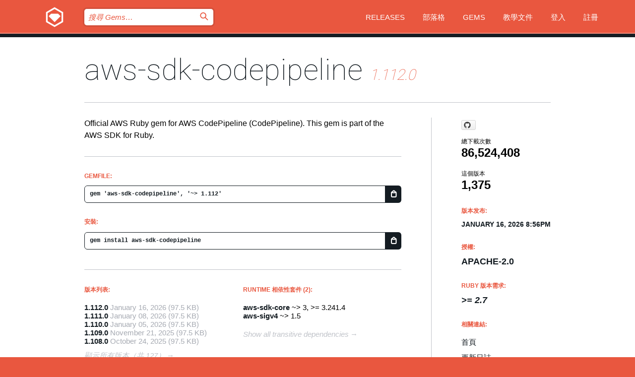

--- FILE ---
content_type: text/html; charset=utf-8
request_url: https://bundler.rubygems.org/gems/aws-sdk-codepipeline?locale=zh-TW
body_size: 5558
content:
<!DOCTYPE html>
<html lang="zh-TW">
  <head>
    <title>aws-sdk-codepipeline | RubyGems.org | Ruby 社群 Gem 套件管理平台</title>
    <meta charset="UTF-8">
    <meta content="width=device-width, initial-scale=1, maximum-scale=1, user-scalable=0" name="viewport">
    <meta name="google-site-verification" content="AuesbWQ9MCDMmC1lbDlw25RJzyqWOcDYpuaCjgPxEZY" />
    <link rel="apple-touch-icon" href="/apple-touch-icons/apple-touch-icon.png" />
      <link rel="apple-touch-icon" sizes="57x57" href="/apple-touch-icons/apple-touch-icon-57x57.png" />
      <link rel="apple-touch-icon" sizes="72x72" href="/apple-touch-icons/apple-touch-icon-72x72.png" />
      <link rel="apple-touch-icon" sizes="76x76" href="/apple-touch-icons/apple-touch-icon-76x76.png" />
      <link rel="apple-touch-icon" sizes="114x114" href="/apple-touch-icons/apple-touch-icon-114x114.png" />
      <link rel="apple-touch-icon" sizes="120x120" href="/apple-touch-icons/apple-touch-icon-120x120.png" />
      <link rel="apple-touch-icon" sizes="144x144" href="/apple-touch-icons/apple-touch-icon-144x144.png" />
      <link rel="apple-touch-icon" sizes="152x152" href="/apple-touch-icons/apple-touch-icon-152x152.png" />
      <link rel="apple-touch-icon" sizes="180x180" href="/apple-touch-icons/apple-touch-icon-180x180.png" />
    <link rel="mask-icon" href="/rubygems_logo.svg" color="#e9573f">
    <link rel="fluid-icon" href="/fluid-icon.png"/>
    <link rel="search" type="application/opensearchdescription+xml" title="RubyGems.org" href="/opensearch.xml">
    <link rel="shortcut icon" href="/favicon.ico" type="image/x-icon">
    <link rel="stylesheet" href="/assets/application-fda27980.css" />
    <link href="https://fonts.gstatic.com" rel="preconnect" crossorigin>
    <link href='https://fonts.googleapis.com/css?family=Roboto:100&amp;subset=greek,latin,cyrillic,latin-ext' rel='stylesheet' type='text/css'>
    
<link rel="alternate" type="application/atom+xml" href="https://feeds.feedburner.com/gemcutter-latest" title="RubyGems.org | 最新 Gems">

    <meta name="csrf-param" content="authenticity_token" />
<meta name="csrf-token" content="WuMAqH9tc99uJIAgVO_bbQ5KlAX_Qcbf8NdZx2rVRMlBTMQYahIs2CeyM-bHVPoty8DuV47mc46qRjkBwQuRiA" />
      <link rel="alternate" type="application/atom+xml" title="aws-sdk-codepipeline Version Feed" href="/gems/aws-sdk-codepipeline/versions.atom" />
    <!-- canonical url -->
    <link rel="canonical" href="https://bundler.rubygems.org/gems/aws-sdk-codepipeline/versions/1.112.0" />
    <!-- alternative language versions url -->
      <link rel="alternate" hreflang="en" href="https://bundler.rubygems.org/gems/aws-sdk-codepipeline/versions/1.112.0?locale=en" />
      <link rel="alternate" hreflang="nl" href="https://bundler.rubygems.org/gems/aws-sdk-codepipeline/versions/1.112.0?locale=nl" />
      <link rel="alternate" hreflang="zh-CN" href="https://bundler.rubygems.org/gems/aws-sdk-codepipeline/versions/1.112.0?locale=zh-CN" />
      <link rel="alternate" hreflang="zh-TW" href="https://bundler.rubygems.org/gems/aws-sdk-codepipeline/versions/1.112.0?locale=zh-TW" />
      <link rel="alternate" hreflang="pt-BR" href="https://bundler.rubygems.org/gems/aws-sdk-codepipeline/versions/1.112.0?locale=pt-BR" />
      <link rel="alternate" hreflang="fr" href="https://bundler.rubygems.org/gems/aws-sdk-codepipeline/versions/1.112.0?locale=fr" />
      <link rel="alternate" hreflang="es" href="https://bundler.rubygems.org/gems/aws-sdk-codepipeline/versions/1.112.0?locale=es" />
      <link rel="alternate" hreflang="de" href="https://bundler.rubygems.org/gems/aws-sdk-codepipeline/versions/1.112.0?locale=de" />
      <link rel="alternate" hreflang="ja" href="https://bundler.rubygems.org/gems/aws-sdk-codepipeline/versions/1.112.0?locale=ja" />
    <!-- unmatched alternative language fallback -->
    <link rel="alternate" hreflang="x-default" href="https://bundler.rubygems.org/gems/aws-sdk-codepipeline/versions/1.112.0" />

    <script type="importmap" data-turbo-track="reload">{
  "imports": {
    "jquery": "/assets/jquery-15a62848.js",
    "@rails/ujs": "/assets/@rails--ujs-2089e246.js",
    "application": "/assets/application-ae34b86d.js",
    "@hotwired/turbo-rails": "/assets/turbo.min-ad2c7b86.js",
    "@hotwired/stimulus": "/assets/@hotwired--stimulus-132cbc23.js",
    "@hotwired/stimulus-loading": "/assets/stimulus-loading-1fc53fe7.js",
    "@stimulus-components/clipboard": "/assets/@stimulus-components--clipboard-d9c44ea9.js",
    "@stimulus-components/dialog": "/assets/@stimulus-components--dialog-74866932.js",
    "@stimulus-components/reveal": "/assets/@stimulus-components--reveal-77f6cb39.js",
    "@stimulus-components/checkbox-select-all": "/assets/@stimulus-components--checkbox-select-all-e7db6a97.js",
    "github-buttons": "/assets/github-buttons-3337d207.js",
    "webauthn-json": "/assets/webauthn-json-74adc0e8.js",
    "avo.custom": "/assets/avo.custom-4b185d31.js",
    "stimulus-rails-nested-form": "/assets/stimulus-rails-nested-form-3f712873.js",
    "local-time": "/assets/local-time-a331fc59.js",
    "src/oidc_api_key_role_form": "/assets/src/oidc_api_key_role_form-223a59d4.js",
    "src/pages": "/assets/src/pages-64095f36.js",
    "src/transitive_dependencies": "/assets/src/transitive_dependencies-9280dc42.js",
    "src/webauthn": "/assets/src/webauthn-a8b5ca04.js",
    "controllers/application": "/assets/controllers/application-e33ffaa8.js",
    "controllers/autocomplete_controller": "/assets/controllers/autocomplete_controller-e9f78a76.js",
    "controllers/counter_controller": "/assets/controllers/counter_controller-b739ef1d.js",
    "controllers/dialog_controller": "/assets/controllers/dialog_controller-c788489b.js",
    "controllers/dropdown_controller": "/assets/controllers/dropdown_controller-baaf189b.js",
    "controllers/dump_controller": "/assets/controllers/dump_controller-5d671745.js",
    "controllers/exclusive_checkbox_controller": "/assets/controllers/exclusive_checkbox_controller-c624394a.js",
    "controllers/gem_scope_controller": "/assets/controllers/gem_scope_controller-9c330c45.js",
    "controllers": "/assets/controllers/index-236ab973.js",
    "controllers/nav_controller": "/assets/controllers/nav_controller-8f4ea870.js",
    "controllers/onboarding_name_controller": "/assets/controllers/onboarding_name_controller-a65c65ec.js",
    "controllers/radio_reveal_controller": "/assets/controllers/radio_reveal_controller-41774e15.js",
    "controllers/recovery_controller": "/assets/controllers/recovery_controller-b051251b.js",
    "controllers/reveal_controller": "/assets/controllers/reveal_controller-a90af4d9.js",
    "controllers/reveal_search_controller": "/assets/controllers/reveal_search_controller-8dc44279.js",
    "controllers/scroll_controller": "/assets/controllers/scroll_controller-07f12b0d.js",
    "controllers/search_controller": "/assets/controllers/search_controller-79d09057.js",
    "controllers/stats_controller": "/assets/controllers/stats_controller-5bae7b7f.js"
  }
}</script>
<link rel="modulepreload" href="/assets/jquery-15a62848.js" nonce="766274de3252680f023df9d692b3200e">
<link rel="modulepreload" href="/assets/@rails--ujs-2089e246.js" nonce="766274de3252680f023df9d692b3200e">
<link rel="modulepreload" href="/assets/application-ae34b86d.js" nonce="766274de3252680f023df9d692b3200e">
<link rel="modulepreload" href="/assets/turbo.min-ad2c7b86.js" nonce="766274de3252680f023df9d692b3200e">
<link rel="modulepreload" href="/assets/@hotwired--stimulus-132cbc23.js" nonce="766274de3252680f023df9d692b3200e">
<link rel="modulepreload" href="/assets/stimulus-loading-1fc53fe7.js" nonce="766274de3252680f023df9d692b3200e">
<link rel="modulepreload" href="/assets/@stimulus-components--clipboard-d9c44ea9.js" nonce="766274de3252680f023df9d692b3200e">
<link rel="modulepreload" href="/assets/@stimulus-components--dialog-74866932.js" nonce="766274de3252680f023df9d692b3200e">
<link rel="modulepreload" href="/assets/@stimulus-components--reveal-77f6cb39.js" nonce="766274de3252680f023df9d692b3200e">
<link rel="modulepreload" href="/assets/@stimulus-components--checkbox-select-all-e7db6a97.js" nonce="766274de3252680f023df9d692b3200e">
<link rel="modulepreload" href="/assets/github-buttons-3337d207.js" nonce="766274de3252680f023df9d692b3200e">
<link rel="modulepreload" href="/assets/webauthn-json-74adc0e8.js" nonce="766274de3252680f023df9d692b3200e">
<link rel="modulepreload" href="/assets/local-time-a331fc59.js" nonce="766274de3252680f023df9d692b3200e">
<link rel="modulepreload" href="/assets/src/oidc_api_key_role_form-223a59d4.js" nonce="766274de3252680f023df9d692b3200e">
<link rel="modulepreload" href="/assets/src/pages-64095f36.js" nonce="766274de3252680f023df9d692b3200e">
<link rel="modulepreload" href="/assets/src/transitive_dependencies-9280dc42.js" nonce="766274de3252680f023df9d692b3200e">
<link rel="modulepreload" href="/assets/src/webauthn-a8b5ca04.js" nonce="766274de3252680f023df9d692b3200e">
<link rel="modulepreload" href="/assets/controllers/application-e33ffaa8.js" nonce="766274de3252680f023df9d692b3200e">
<link rel="modulepreload" href="/assets/controllers/autocomplete_controller-e9f78a76.js" nonce="766274de3252680f023df9d692b3200e">
<link rel="modulepreload" href="/assets/controllers/counter_controller-b739ef1d.js" nonce="766274de3252680f023df9d692b3200e">
<link rel="modulepreload" href="/assets/controllers/dialog_controller-c788489b.js" nonce="766274de3252680f023df9d692b3200e">
<link rel="modulepreload" href="/assets/controllers/dropdown_controller-baaf189b.js" nonce="766274de3252680f023df9d692b3200e">
<link rel="modulepreload" href="/assets/controllers/dump_controller-5d671745.js" nonce="766274de3252680f023df9d692b3200e">
<link rel="modulepreload" href="/assets/controllers/exclusive_checkbox_controller-c624394a.js" nonce="766274de3252680f023df9d692b3200e">
<link rel="modulepreload" href="/assets/controllers/gem_scope_controller-9c330c45.js" nonce="766274de3252680f023df9d692b3200e">
<link rel="modulepreload" href="/assets/controllers/index-236ab973.js" nonce="766274de3252680f023df9d692b3200e">
<link rel="modulepreload" href="/assets/controllers/nav_controller-8f4ea870.js" nonce="766274de3252680f023df9d692b3200e">
<link rel="modulepreload" href="/assets/controllers/onboarding_name_controller-a65c65ec.js" nonce="766274de3252680f023df9d692b3200e">
<link rel="modulepreload" href="/assets/controllers/radio_reveal_controller-41774e15.js" nonce="766274de3252680f023df9d692b3200e">
<link rel="modulepreload" href="/assets/controllers/recovery_controller-b051251b.js" nonce="766274de3252680f023df9d692b3200e">
<link rel="modulepreload" href="/assets/controllers/reveal_controller-a90af4d9.js" nonce="766274de3252680f023df9d692b3200e">
<link rel="modulepreload" href="/assets/controllers/reveal_search_controller-8dc44279.js" nonce="766274de3252680f023df9d692b3200e">
<link rel="modulepreload" href="/assets/controllers/scroll_controller-07f12b0d.js" nonce="766274de3252680f023df9d692b3200e">
<link rel="modulepreload" href="/assets/controllers/search_controller-79d09057.js" nonce="766274de3252680f023df9d692b3200e">
<link rel="modulepreload" href="/assets/controllers/stats_controller-5bae7b7f.js" nonce="766274de3252680f023df9d692b3200e">
<script type="module" nonce="766274de3252680f023df9d692b3200e">import "application"</script>
  </head>

  <body class="" data-controller="nav" data-nav-expanded-class="mobile-nav-is-expanded">
    <!-- Top banner -->

    <!-- Policies acknowledgment banner -->
    

    <header class="header header--interior" data-nav-target="header collapse">
      <div class="l-wrap--header">
        <a title="RubyGems" class="header__logo-wrap" data-nav-target="logo" href="/">
          <span class="header__logo" data-icon="⬡">⬢</span>
          <span class="t-hidden">RubyGems</span>
</a>        <a class="header__club-sandwich" href="#" data-action="nav#toggle focusin->nav#focus mousedown->nav#mouseDown click@window->nav#hide">
          <span class="t-hidden">Navigation menu</span>
        </a>

        <div class="header__nav-links-wrap">
          <div class="header__search-wrap" role="search">
  <form data-controller="autocomplete" data-autocomplete-selected-class="selected" action="/search" accept-charset="UTF-8" method="get">
    <input type="search" name="query" id="query" placeholder="搜尋 Gems&hellip;" class="header__search" autocomplete="off" aria-autocomplete="list" data-autocomplete-target="query" data-action="autocomplete#suggest keydown.down-&gt;autocomplete#next keydown.up-&gt;autocomplete#prev keydown.esc-&gt;autocomplete#hide keydown.enter-&gt;autocomplete#clear click@window-&gt;autocomplete#hide focus-&gt;autocomplete#suggest blur-&gt;autocomplete#hide" data-nav-target="search" />

    <ul class="suggest-list" role="listbox" data-autocomplete-target="suggestions"></ul>

    <template id="suggestion" data-autocomplete-target="template">
      <li class="menu-item" role="option" tabindex="-1" data-autocomplete-target="item" data-action="click->autocomplete#choose mouseover->autocomplete#highlight"></li>
    </template>

    <label id="querylabel" for="query">
      <span class="t-hidden">搜尋 Gems&hellip;</span>
</label>
    <input type="submit" value="⌕" id="search_submit" class="header__search__icon" aria-labelledby="querylabel" data-disable-with="⌕" />

</form></div>


          <nav class="header__nav-links" data-controller="dropdown">

            <a class="header__nav-link " href="https://bundler.rubygems.org/releases">Releases</a>
            <a class="header__nav-link" href="https://blog.rubygems.org">部落格</a>

              <a class="header__nav-link" href="/gems">Gems</a>

            <a class="header__nav-link" href="https://guides.rubygems.org">教學文件</a>

              <a class="header__nav-link " href="/sign_in">登入</a>
                <a class="header__nav-link " href="/sign_up">註冊</a>
          </nav>
        </div>
      </div>
    </header>



    <main class="main--interior" data-nav-target="collapse">
        <div class="l-wrap--b">
            <h1 class="t-display page__heading">
              <a class="t-link--black" href="/gems/aws-sdk-codepipeline">aws-sdk-codepipeline</a>

                <i class="page__subheading">1.112.0</i>
            </h1>
          
          


<div class="l-overflow">
  <div class="l-colspan--l colspan--l--has-border">
      <div class="gem__intro">
        <div id="markup" class="gem__desc">
          <p>Official AWS Ruby gem for AWS CodePipeline (CodePipeline). This gem is part of the AWS SDK for Ruby.</p>
        </div>
      </div>

      <div class="gem__install">
        <h2 class="gem__ruby-version__heading t-list__heading">
          Gemfile:
          <div class="gem__code-wrap" data-controller="clipboard" data-clipboard-success-content-value="✔"><input type="text" name="gemfile_text" id="gemfile_text" value="gem &#39;aws-sdk-codepipeline&#39;, &#39;~&gt; 1.112&#39;" class="gem__code" readonly="readonly" data-clipboard-target="source" /><span class="gem__code__icon" title="複製" data-action="click-&gt;clipboard#copy" data-clipboard-target="button">=</span></div>
        </h2>
        <h2 class="gem__ruby-version__heading t-list__heading">
          安裝:
          <div class="gem__code-wrap" data-controller="clipboard" data-clipboard-success-content-value="✔"><input type="text" name="install_text" id="install_text" value="gem install aws-sdk-codepipeline" class="gem__code" readonly="readonly" data-clipboard-target="source" /><span class="gem__code__icon" title="複製" data-action="click-&gt;clipboard#copy" data-clipboard-target="button">=</span></div>
        </h2>
      </div>

      <div class="l-half--l">
        <div class="versions">
          <h3 class="t-list__heading">版本列表:</h3>
          <ol class="gem__versions t-list__items">
            <li class="gem__version-wrap">
  <a class="t-list__item" href="/gems/aws-sdk-codepipeline/versions/1.112.0">1.112.0</a>
  <small class="gem__version__date">January 16, 2026</small>

  <span class="gem__version__date">(97.5 KB)</span>
</li>
<li class="gem__version-wrap">
  <a class="t-list__item" href="/gems/aws-sdk-codepipeline/versions/1.111.0">1.111.0</a>
  <small class="gem__version__date">January 08, 2026</small>

  <span class="gem__version__date">(97.5 KB)</span>
</li>
<li class="gem__version-wrap">
  <a class="t-list__item" href="/gems/aws-sdk-codepipeline/versions/1.110.0">1.110.0</a>
  <small class="gem__version__date">January 05, 2026</small>

  <span class="gem__version__date">(97.5 KB)</span>
</li>
<li class="gem__version-wrap">
  <a class="t-list__item" href="/gems/aws-sdk-codepipeline/versions/1.109.0">1.109.0</a>
  <small class="gem__version__date">November 21, 2025</small>

  <span class="gem__version__date">(97.5 KB)</span>
</li>
<li class="gem__version-wrap">
  <a class="t-list__item" href="/gems/aws-sdk-codepipeline/versions/1.108.0">1.108.0</a>
  <small class="gem__version__date">October 24, 2025</small>

  <span class="gem__version__date">(97.5 KB)</span>
</li>

          </ol>
            <a class="gem__see-all-versions t-link--gray t-link--has-arrow" href="https://bundler.rubygems.org/gems/aws-sdk-codepipeline/versions">顯示所有版本（共 127）</a>
        </div>
      </div>

    <div class = "l-half--l">
        <div class="dependencies gem__dependencies" id="runtime_dependencies">
    <h3 class="t-list__heading">Runtime 相依性套件 (2):</h3>
    <div class="t-list__items">
          <div class="gem__requirement-wrap">
            <a class="t-list__item" href="/gems/aws-sdk-core"><strong>aws-sdk-core</strong></a>
            ~&gt; 3, &gt;= 3.241.4
          </div>
          <div class="gem__requirement-wrap">
            <a class="t-list__item" href="/gems/aws-sigv4"><strong>aws-sigv4</strong></a>
            ~&gt; 1.5
          </div>
    </div>
  </div>

      
        <div class="dependencies_list">
          <a class="gem__see-all-versions t-link--gray t-link--has-arrow push--s" href="/gems/aws-sdk-codepipeline/versions/1.112.0/dependencies">Show all transitive dependencies</a>
        </div>
    </div>


    <div class="gem__members">

    <h3 class="t-list__heading">擁有者:</h3>
    <div class="gem__users">
      <a alt="awscloud" title="awscloud" href="/profiles/awscloud"><img id="gravatar-51280" width="48" height="48" src="/users/51280/avatar.jpeg?size=48&amp;theme=light" /></a>
    </div>


    <h3 class="t-list__heading">推送者:</h3>
    <div class="gem__users">
      <a alt="awscloud" title="awscloud" href="/profiles/awscloud"><img id="gravatar-51280" width="48" height="48" src="/users/51280/avatar.jpeg?size=48&amp;theme=light" /></a>
    </div>


    <h3 class="t-list__heading">作者:</h3>
    <ul class="t-list__items">
      <li class="t-list__item">
        <p>Amazon Web Services</p>
      </li>
    </ul>

    <h3 class="t-list__heading">SHA 256 總和檢查碼:</h3>
    <div class="gem__code-wrap" data-controller="clipboard" data-clipboard-success-content-value="✔"><input type="text" name="gem_sha_256_checksum" id="gem_sha_256_checksum" value="5c02dddb8371559c69364ad60ddd7783a09f1b19484c40e9e6228cd2adb61ee4" class="gem__code" readonly="readonly" data-clipboard-target="source" /><span class="gem__code__icon" title="複製" data-action="click-&gt;clipboard#copy" data-clipboard-target="button">=</span></div>


</div>

    <div class="gem__navigation">
    <a class="gem__previous__version" href="/gems/aws-sdk-codepipeline/versions/1.111.0">← 上一版本</a>

</div>

  </div>

  <div class="gem__aside l-col--r--pad">
    <span class="github-btn" data-user="aws" data-repo="aws-sdk-ruby" data-type="star" data-count="true" data-size="large">
  <a class="gh-btn" href="#" rel="noopener noreferrer" target="_blank">
    <span class="gh-ico" aria-hidden="true"></span>
    <span class="gh-text"></span>
  </a>
  <a class="gh-count" href="#" rel="noopener noreferrer" target="_blank" aria-hidden="true"></a>
</span>
  <div class="gem__downloads-wrap" data-href="/api/v1/downloads/aws-sdk-codepipeline-1.112.0.json">
    <h2 class="gem__downloads__heading t-text--s">
      總下載次數
      <span class="gem__downloads">86,524,408</span>
    </h2>
    <h2 class="gem__downloads__heading t-text--s">
      這個版本
      <span class="gem__downloads">1,375</span>
    </h2>
  </div>

  <h2 class="gem__ruby-version__heading t-list__heading">
    版本发布:
    <span class="gem__rubygem-version-age">
      <p><time datetime="2026-01-16T20:56:02Z" data-local="time-ago">January 16, 2026  8:56pm</time></p>
    </span>
  </h2>

  <h2 class="gem__ruby-version__heading t-list__heading">
    授權:
    <span class="gem__ruby-version">
      <p>Apache-2.0</p>
    </span>
  </h2>
  <h2 class="gem__ruby-version__heading t-list__heading">
    Ruby 版本需求:
    <i class="gem__ruby-version">
        &gt;= 2.7
    </i>
  </h2>
  <h3 class="t-list__heading">相關連結:</h3>
  <div class="t-list__items">
      <a rel="nofollow" class="gem__link t-list__item" id="home" href="https://github.com/aws/aws-sdk-ruby">首頁</a>
      <a rel="nofollow" class="gem__link t-list__item" id="changelog" href="https://github.com/aws/aws-sdk-ruby/tree/version-3/gems/aws-sdk-codepipeline/CHANGELOG.md">更新日誌</a>
      <a rel="nofollow" class="gem__link t-list__item" id="code" href="https://github.com/aws/aws-sdk-ruby/tree/version-3/gems/aws-sdk-codepipeline">原始碼</a>
      <a rel="nofollow" class="gem__link t-list__item" id="download" href="/downloads/aws-sdk-codepipeline-1.112.0.gem">下載</a>
    <a class="gem__link t-list__item" href="https://my.diffend.io/gems/aws-sdk-codepipeline/prev/1.112.0">Review changes</a>
    <a class="gem__link t-list__item" id="badge" href="https://badge.fury.io/rb/aws-sdk-codepipeline/install">徽章</a>
    <a class="toggler gem__link t-list__item" id="subscribe" href="/sign_in">訂閱</a>
    <a class="gem__link t-list__item" id="rss" href="/gems/aws-sdk-codepipeline/versions.atom">RSS</a>
    <a class="gem__link t-list__item" href="mailto:support@rubygems.org?subject=Reporting Abuse on aws-sdk-codepipeline">檢舉濫用</a>
    <a rel="nofollow" class="gem__link t-list__item" id="reverse_dependencies" href="/gems/aws-sdk-codepipeline/reverse_dependencies">反向依賴</a>
    
    
    
    
    
  </div>
</div>

</div>

        </div>
    </main>

    <footer class="footer" data-nav-target="collapse">
      <div class="l-wrap--footer">
        <div class="l-overflow">
          <div class="nav--v l-col--r--pad">
            <a class="nav--v__link--footer" href="https://status.rubygems.org">狀態</a>
            <a class="nav--v__link--footer" href="https://uptime.rubygems.org">上線時間</a>
            <a class="nav--v__link--footer" href="https://github.com/rubygems/rubygems.org">原始碼</a>
            <a class="nav--v__link--footer" href="/pages/data">資料</a>
            <a class="nav--v__link--footer" href="/stats">統計</a>
            <a class="nav--v__link--footer" href="https://guides.rubygems.org/contributing/">貢獻</a>
              <a class="nav--v__link--footer" href="/pages/about">關於</a>
            <a class="nav--v__link--footer" href="mailto:support@rubygems.org">說明</a>
            <a class="nav--v__link--footer" href="https://guides.rubygems.org/rubygems-org-api">API</a>
            <a class="nav--v__link--footer" href="/policies">Policies</a>
            <a class="nav--v__link--footer" href="/pages/supporters">Support Us</a>
              <a class="nav--v__link--footer" href="/pages/security">安全</a>
          </div>
          <div class="l-colspan--l colspan--l--has-border">
            <div class="footer__about">
              <p>
                RubyGems.org 是 Ruby 社群的 Gem 套件管理服務，讓您能立即地<a href="https://guides.rubygems.org/publishing/">發佈</a>及<a href="https://guides.rubygems.org/command-reference/#gem-install">安裝</a>您的 Gem 套件，並且利用 <a href="https://guides.rubygems.org/rubygems-org-api/">API</a> 查詢及操作<a href="/gems">可用 Gem</a> 的詳細資訊。<br>現在就<a href="https://guides.rubygems.org/contributing/">成為貢獻者</a>，貢獻一己之力來改善本站。
              </p>
              <p>
                RubyGems.org 透過與廣大的 Ruby 社群合作而誕生。 <a href="https://www.fastly.com/">Fastly</a> 提供頻寬和 CDN 支援， <a href="https://www.rubycentral.org/">Ruby Central</a> 支付設備費用，並為進行中的開發和營運工作提供資金。 <a href="/pages/supporters">進一步了解我們的贊助商和它們是如何合作的</a>。
              </p>
            </div>
          </div>
        </div>
      </div>
      <div class="footer__sponsors">
        <a class="footer__sponsor footer__sponsor__ruby_central" href="https://rubycentral.org/open-source/" target="_blank" rel="noopener">
          Operated by
          <span class="t-hidden">Ruby Central</span>
        </a>
        <a class="footer__sponsor footer__sponsor__dockyard" href="https://dockyard.com/ruby-on-rails-consulting" target="_blank" rel="noopener">
          設計
          <span class="t-hidden">DockYard</span>
        </a>
        <a class="footer__sponsor footer__sponsor__aws" href="https://aws.amazon.com/" target="_blank" rel="noopener">
          托管
          <span class="t-hidden">AWS</span>
        </a>
        <a class="footer__sponsor footer__sponsor__dnsimple" href="https://dnsimple.link/resolving-rubygems" target="_blank" rel="noopener">
          解析
          <span class="t-hidden">DNSimple</span>
        </a>
        <a class="footer__sponsor footer__sponsor__datadog" href="https://www.datadoghq.com/" target="_blank" rel="noopener">
          監控
          <span class="t-hidden">Datadog</span>
        </a>
        <a class="footer__sponsor footer__sponsor__fastly" href="https://www.fastly.com/customers/ruby-central" target="_blank" rel="noopener">
          服務
          <span class="t-hidden">Fastly</span>
        </a>
        <a class="footer__sponsor footer__sponsor__honeybadger" href="https://www.honeybadger.io/" target="_blank" rel="noopener">
          監控
          <span class="t-hidden">Honeybadger</span>
        </a>
        <a class="footer__sponsor footer__sponsor__mend" href="https://mend.io/" target="_blank" rel="noopener">
          Secured by
          <span class="t-hidden">Mend.io</span>
        </a>
      </div>
      <div class="footer__language_selector">
          <div class="footer__language">
            <a class="nav--v__link--footer" href="/gems/aws-sdk-codepipeline?locale=en">English</a>
          </div>
          <div class="footer__language">
            <a class="nav--v__link--footer" href="/gems/aws-sdk-codepipeline?locale=nl">Nederlands</a>
          </div>
          <div class="footer__language">
            <a class="nav--v__link--footer" href="/gems/aws-sdk-codepipeline?locale=zh-CN">简体中文</a>
          </div>
          <div class="footer__language">
            <a class="nav--v__link--footer" href="/gems/aws-sdk-codepipeline?locale=zh-TW">正體中文</a>
          </div>
          <div class="footer__language">
            <a class="nav--v__link--footer" href="/gems/aws-sdk-codepipeline?locale=pt-BR">Português do Brasil</a>
          </div>
          <div class="footer__language">
            <a class="nav--v__link--footer" href="/gems/aws-sdk-codepipeline?locale=fr">Français</a>
          </div>
          <div class="footer__language">
            <a class="nav--v__link--footer" href="/gems/aws-sdk-codepipeline?locale=es">Español</a>
          </div>
          <div class="footer__language">
            <a class="nav--v__link--footer" href="/gems/aws-sdk-codepipeline?locale=de">Deutsch</a>
          </div>
          <div class="footer__language">
            <a class="nav--v__link--footer" href="/gems/aws-sdk-codepipeline?locale=ja">日本語</a>
          </div>
      </div>
    </footer>
    
    <script type="text/javascript" defer src="https://www.fastly-insights.com/insights.js?k=3e63c3cd-fc37-4b19-80b9-65ce64af060a"></script>
  </body>
</html>
